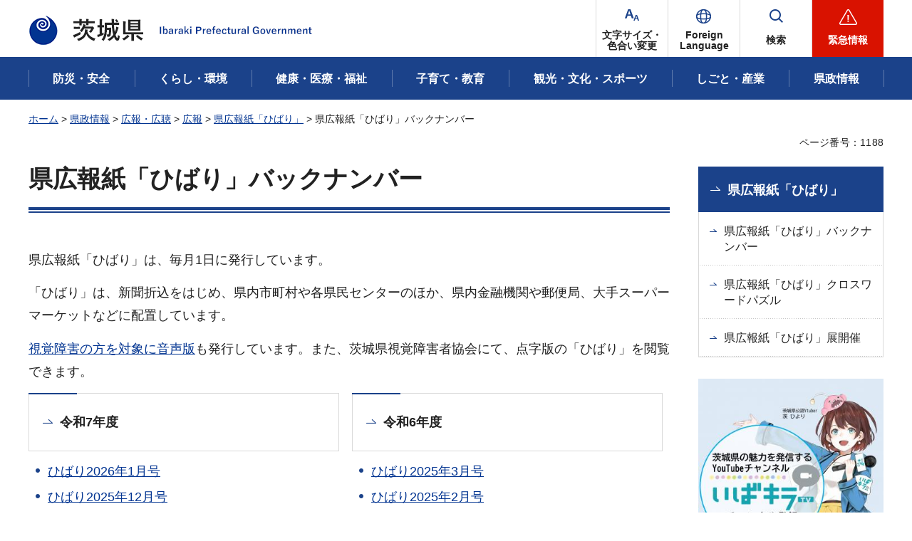

--- FILE ---
content_type: text/html
request_url: https://www.pref.ibaraki.jp/koho/koho/kemposhi-hibari/index.html
body_size: 20910
content:
<?xml version="1.0" encoding="utf-8"?>
<!DOCTYPE html PUBLIC "-//W3C//DTD XHTML 1.0 Transitional//EN" "http://www.w3.org/TR/xhtml1/DTD/xhtml1-transitional.dtd">
<html xmlns="http://www.w3.org/1999/xhtml" lang="ja" xml:lang="ja" prefix="og: http://ogp.me/ns#">
<head>
<meta http-equiv="Content-Type" content="text/html; charset=utf-8">
<meta http-equiv="Content-Style-Type" content="text/css">
<meta http-equiv="Content-Script-Type" content="text/javascript">

<title>県広報紙「ひばり」バックナンバー／茨城県</title>


<meta name="author" content="茨城県">
<meta property="og:title" content="県広報紙「ひばり」バックナンバー">
<meta property="og:type" content="article">
<meta property="og:url" content="https://www.pref.ibaraki.jp/koho/koho/kemposhi-hibari/index.html">
<meta property="og:image" content="https://www.pref.ibaraki.jp/shared/images/ogp/ibaraki_pr_logo.png">
<meta property="og:site_name" content="茨城県">
<meta property="og:locale" content="ja_JP">
<meta property="og:description" content="">

<meta property="fb:app_id" content="113012669228474">

<meta name="twitter:site" content="&#64;Ibaraki_Kouhou">
<meta name="twitter:card" content="summary">
<meta name="twitter:creator" content="&#64;Ibaraki_Kouhou">
<meta name="twitter:image:src" content="https://www.pref.ibaraki.jp/shared/images/ogp/ibaraki_tw_logo.png">
<meta name="twitter:description" content="茨城県公式ホームページ">

<meta name="viewport" content="width=device-width, maximum-scale=3.0">
<meta name="format-detection" content="telephone=no">
<link href="/shared/site_rn/style/default.css" rel="stylesheet" type="text/css" media="all">
<link href="/shared/site_rn/style/layout.css" rel="stylesheet" type="text/css" media="all">
<link href="/shared/templates/free_rn/style/edit.css" rel="stylesheet" type="text/css" media="all">    
<link href="/shared/site_rn/style/smartphone.css" rel="stylesheet" media="all" type="text/css" class="mc_css">
<link href="/shared/templates/free_rn/style/edit_sp.css" rel="stylesheet" media="all" type="text/css" class="mc_css">
<link href="/shared/site_rn/images/favicon/favicon.ico" rel="icon">
<link href="/shared/site_rn/images/favicon/apple-touch-icon-precomposed.png" rel="apple-touch-icon-precomposed">
<script type="text/javascript" src="/shared/site_rn/js/jquery.js"></script>
<script type="text/javascript" src="/shared/site_rn/js/setting.js"></script>
</head>
<body class="format_free no_javascript type_idx">
<script type="text/javascript" src="/shared/site_rn/js/init.js"></script>
<div id="tmp_wrapper">
<noscript>
<p>このサイトではJavaScriptを使用したコンテンツ・機能を提供しています。JavaScriptを有効にするとご利用いただけます。</p>
</noscript>
<p><a href="#tmp_honbun" class="skip">本文へスキップします。</a></p>
<div id="tmp_wrap_header">

<div id="tmp_header">
<div class="container">
<div class="header_inner">
<div id="tmp_hlogo">
<p><a href="/index.html"><span>茨城県</span></a></p>
</div>
<div id="tmp_hnavi_s">
<ul>
	<li id="tmp_hnavi_fchange"><a href="/ac.html"><span>文字サイズ・<br>
	色合い変更</span></a></li>
	<li id="tmp_hnavi_lmenu"><a href="/site/foreign-language/index.html" lang="en" xml:lang="en"><span>Foreign<br>
	Language</span></a>
	<div id="tmp_sma_language" class="sma_sch wrap_sma_sch">
	<div class="container">
	<div class="sma_sch_inner">
	<div class="sma_lmenu_wrap">
	<ul class="lang_list">
	</ul>
	<p class="load_more"><a href="javascript:void(0)"><span lang="en" xml:lang="en">Other Language</span></a></p>
	</div>
	</div>
	</div>
	</div>
	</li>
	<li id="tmp_hnavi_msearch"><a href="/search.html"><span>検索</span></a>
	<div id="tmp_sma_msearch" class="sma_sch wrap_sma_sch">
	<div class="container">
	<div class="sma_sch_inner">
	<div class="section_search_wrap">
	<div class="search_wrap_radio">
	<div class="label_radio_ttl">
	<p><input checked="checked" id="tmp_label_sma_keyword" name="radio_search_sma" type="radio"> <label for="tmp_label_sma_keyword">語句で検索</label></p>
	<p><input id="tmp_label_sma_pagenumber" name="radio_search_sma" type="radio"> <label for="tmp_label_sma_pagenumber">ページ番号で検索</label></p>
	</div>
	<div class="wrap_input_search">
	<div id="tmp_menu_sma_search">
	<form action="/search.html" id="tmp_menu_sma_gsearch" name="tmp_menu_sma_gsearch">
	<div class="wrap_sch_box">
	<p class="sch_ttl"><label for="tmp_query">語句で検索</label></p>
	<p class="sch_box"><input id="tmp_query" name="q" size="31" type="text"></p>
	<p class="sch_btn"><input id="tmp_sch_sma_btn" name="sa" type="submit" value="検索"></p>
	</div>
	<div class="wrap_sch_box">
	<p id="tmp_menu_search_sma_hidden"><input name="cx" type="hidden" value="003582114934913409157:uopnni-avto"> <input name="ie" type="hidden" value="UTF-8"> <input name="cof" type="hidden" value="FORID:9"></p>
	</div>
	</form>
	</div>
	<div id="tmp_menu_search_sma_id">
	<form action="#" id="tmp_menu_search_form_id" name="tmp_menu_search_form_id">
	<div class="wrap_sch_row">
	<div class="wrap_sch_box">
	<p class="sch_ttl"><label for="id_search_sma_txt">ページ番号で検索</label></p>
	<p class="sch_box"><input id="id_search_sma_txt" name="q" size="31" type="text"></p>
	<p class="sch_btn"><input id="id_search_sma_btn" name="sa" type="submit" value="検索"></p>
	</div>
	</div>
	</form>
	</div>
	<div class="search_method">
	<p><a href="/kensaku.html">検索の仕方</a></p>
	</div>
	</div>
	</div>
	</div>
	<div id="tmp_purose_menu" class="section_search_purose">
	<div class="main_ttl_common">
	<p>目的から探す</p>
	</div>
	</div>
	<div class="search_organization">
	<p><a href="/soshiki/index.html"><span>組織から探す</span></a></p>
	</div>
	<p class="close_btn"><a href="javascript:void(0);"><span>閉じる</span></a></p>
	</div>
	</div>
	</div>
	</li>
	<li id="tmp_hnavi_rmenu"><a href="javascript:void(0)"><span>緊急情報</span></a>
	<div id="tmp_sma_emergency" class="sma_sch wrap_sma_emergency">
	<div class="sma_emergency_wrap">
	<div class="container">
	<div class="sma_emergency_inner">
	<div class="emergency_wrap">
	<div class="emergency_ttl">
	<p>緊急情報</p>
	</div>
	<div class="emergency_cnt">
	<p class="no_emergency">現在、情報はありません。</p>
	<ul class="emergency_btn_list">
		<li class="emergency_list_link"><a href="/important.html">緊急情報一覧を見る</a></li>
		<li class="emergency_list_link"><a href="/important_rss.xml">緊急情報一覧RSS</a></li>
	</ul>
	</div>
	</div>
	<p class="close_btn"><a href="javascript:void(0);"><span>閉じる</span></a></p>
	</div>
	</div>
	</div>
	</div>
	</li>
</ul>
</div>
</div>
</div>
<div id="tmp_hnavi_bottom">
<ul>
	<li id="tmp_hnavi_cate"><a href="javascript:void(0);">分類から探す</a>
	<div id="tmp_sma_cate" class="wrap_sma_menu">
	<div class="container">&nbsp;</div>
	</div>
	</li>
	<li id="tmp_hnavi_purpose"><a href="javascript:void(0);">目的から探す</a>
	<div id="tmp_sma_purpose" class="wrap_sma_menu">
	<div class="container">&nbsp;</div>
	</div>
	</li>
	<li id="tmp_hnavi_organization"><a href="/soshiki/index.html">組織から探す</a></li>
</ul>
</div>
</div>


<div id="tmp_gnavi">
<div class="container">
<div class="gnavi">
<ul>
	<li class="glist1"><a href="/bousaianzen/index.html"><span>防災・安全</span></a></li>
	<li class="glist2"><a href="/kurasu/index.html"><span>くらし・環境</span></a></li>
	<li class="glist3"><a href="/kenkouiryou/index.html"><span>健康・医療・福祉</span></a></li>
	<li class="glist4"><a href="/manabu/index.html"><span>子育て・教育</span></a></li>
	<li class="glist5"><a href="/tanoshimu/index.html"><span>観光・文化・スポーツ</span></a></li>
	<li class="glist6"><a href="/tsukuru/index.html"><span>しごと・産業</span></a></li>
	<li class="glist7"><a href="/shiru/index.html"><span>県政情報</span></a></li>
</ul>
</div>
</div>
</div>

</div>
<div id="tmp_wrap_main" class="column_rnavi">
<div class="container">
<div id="tmp_pankuzu">
<p><a href="/index.html">ホーム</a> &gt; <a href="/shiru/index.html">県政情報</a> &gt; <a href="/shiru/koho/index.html">広報・広聴</a> &gt; <a href="/koho/koho/index.html">広報</a> &gt; <a href="/bugai/koho/kenmin/hibari/index.html">県広報紙「ひばり」</a> &gt; 県広報紙「ひばり」バックナンバー</p>
</div>
<div id="tmp_wrap_custom_update">
<div id="tmp_custom_update">



<p id="tmp_pageid">ページ番号：1188</p>

</div>
</div>
<div id="tmp_main">
<div class="wrap_col_main">
<div class="col_main">
<p id="tmp_honbun" class="skip">ここから本文です。</p>
<div id="tmp_contents">
<h1>県広報紙「ひばり」バックナンバー</h1>
<p>県広報紙「ひばり」は、毎月1日に発行しています。</p>
<p>「ひばり」は、新聞折込をはじめ、県内市町村や各県民センターのほか、県内金融機関や郵便局、大手スーパーマーケットなどに配置しています。</p>
<p><a href="/koho/koho/kemposhi-hibari/hibarisp/index.html">視覚障害の方を対象に音声版</a>も発行しています。また、茨城県視覚障害者協会にて、点字版の「ひばり」を閲覧できます。</p>
<div class="col2"><div class="col2L"><h2 class="idx_ttl"><a href="/koho/koho/kemposhi-hibari/r7.html">令和7年度</a></h2><ul class="idx_cnt"><li><a href="/bugai/koho/kenmin/hibari/backnumber/2026-1.html">ひばり2026年1月号</a></li><li><a href="/bugai/koho/kenmin/hibari/backnumber/2025-12.html">ひばり2025年12月号</a></li><li><a href="/bugai/koho/kenmin/hibari/backnumber/2025-11.html">ひばり2025年11月号</a></li><li><a href="/bugai/koho/kenmin/hibari/backnumber/2025-10.html">ひばり2025年10月号</a></li><li><a href="/bugai/koho/kenmin/hibari/backnumber/2025-9.html">ひばり2025年9月号</a></li><li><a href="/bugai/koho/kenmin/hibari/backnumber/2025-8.html">ひばり2025年8月号</a></li><li><a href="/bugai/koho/kenmin/hibari/backnumber/2025-7.html">ひばり2025年7月号</a></li><li><a href="/bugai/koho/kenmin/hibari/backnumber/2025-6.html">ひばり2025年6月号</a></li><li><a href="/bugai/koho/kenmin/hibari/backnumber/2025-5.html">ひばり2025年5月号</a></li><li><a href="/bugai/koho/kenmin/hibari/backnumber/2025-4.html">ひばり2025年4月号</a></li><li><a href="/bugai/koho/kenmin/hibari/backnumber/2026-2.html">ひばり2026年2月号</a></li></ul></div><div class="col2R"><h2 class="idx_ttl"><a href="/koho/koho/kemposhi-hibari/r6.html">令和6年度</a></h2><ul class="idx_cnt"><li><a href="/bugai/koho/kenmin/hibari/backnumber/2025-3.html">ひばり2025年3月号</a></li><li><a href="/bugai/koho/kenmin/hibari/backnumber/2025-2.html">ひばり2025年2月号</a></li><li><a href="/bugai/koho/kenmin/hibari/backnumber/2025-1.html">ひばり2025年1月号</a></li><li><a href="/bugai/koho/kenmin/hibari/backnumber/2024-12.html">ひばり2024年12月号</a></li><li><a href="/bugai/koho/kenmin/hibari/backnumber/2024-11.html">ひばり2024年11月号</a></li><li><a href="/bugai/koho/kenmin/hibari/backnumber/2024-10.html">ひばり2024年10月号</a></li><li><a href="/bugai/koho/kenmin/hibari/backnumber/2024-9.html">ひばり2024年9月号</a></li><li><a href="/bugai/koho/kenmin/hibari/backnumber/2024-8.html">ひばり2024年8月号</a></li><li><a href="/bugai/koho/kenmin/hibari/backnumber/2024-7.html">ひばり2024年7月号</a></li><li><a href="/bugai/koho/kenmin/hibari/backnumber/2024-6.html">ひばり2024年6月号</a></li><li><a href="/bugai/koho/kenmin/hibari/backnumber/2024-5.html">ひばり2024年5月号</a></li><li><a href="/bugai/koho/kenmin/hibari/backnumber/2024-4.html">ひばり2024年4月号</a></li></ul></div></div><div class="col2"><div class="col2L"><h2 class="idx_ttl"><a href="/koho/koho/kemposhi-hibari/r5.html">令和5年度</a></h2><ul class="idx_cnt"><li><a href="/bugai/koho/kenmin/hibari/backnumber/2024-3.html">ひばり2024年3月号</a></li><li><a href="/bugai/koho/kenmin/hibari/backnumber/2024-2.html">ひばり2024年2月号</a></li><li><a href="/bugai/koho/kenmin/hibari/backnumber/2024-1.html">ひばり2024年1月号</a></li><li><a href="/bugai/koho/kenmin/hibari/backnumber/2023-12.html">ひばり2023年12月号</a></li><li><a href="/bugai/koho/kenmin/hibari/backnumber/2023-11.html">ひばり2023年11月号</a></li><li><a href="/bugai/koho/kenmin/hibari/backnumber/2023-10.html">ひばり2023年10月号</a></li><li><a href="/bugai/koho/kenmin/hibari/backnumber/2023-9.html">ひばり2023年9月号</a></li><li><a href="/bugai/koho/kenmin/hibari/backnumber/2023-8.html">ひばり2023年8月号</a></li><li><a href="/bugai/koho/kenmin/hibari/backnumber/2023-7.html">ひばり2023年7月号</a></li><li><a href="/bugai/koho/kenmin/hibari/backnumber/2023-6.html">ひばり2023年6月号</a></li><li><a href="/bugai/koho/kenmin/hibari/backnumber/2023-5.html">ひばり2023年5月号</a></li><li><a href="/bugai/koho/kenmin/hibari/backnumber/2023-4.html">ひばり2023年4月号</a></li></ul></div><div class="col2R"><h2 class="idx_ttl"><a href="/koho/koho/kemposhi-hibari/r4.html">令和4年度</a></h2><ul class="idx_cnt"><li><a href="/bugai/koho/kenmin/hibari/backnumber/2023-3.html">ひばり2023年3月号</a></li><li><a href="/bugai/koho/kenmin/hibari/backnumber/2023-2.html">ひばり2023年2月号</a></li><li><a href="/bugai/koho/kenmin/hibari/backnumber/2023-1.html">ひばり2023年1月号</a></li><li><a href="/bugai/koho/kenmin/hibari/backnumber/2022-12.html">ひばり2022年12月号</a></li><li><a href="/bugai/koho/kenmin/hibari/backnumber/2022-11.html">ひばり2022年11月号</a></li><li><a href="/bugai/koho/kenmin/hibari/backnumber/2022-10.html">ひばり2022年10月号</a></li><li><a href="/bugai/koho/kenmin/hibari/backnumber/2022-09.html">ひばり2022年9月号</a></li><li><a href="/bugai/koho/kenmin/hibari/backnumber/2022-08.html">ひばり2022年8月号</a></li><li><a href="/bugai/koho/kenmin/hibari/backnumber/2022-07.html">ひばり2022年7月号</a></li><li><a href="/bugai/koho/kenmin/hibari/backnumber/2022-06.html">ひばり2022年6月号</a></li><li><a href="/bugai/koho/kenmin/hibari/backnumber/2022-05.html">ひばり2022年5月号</a></li><li><a href="/bugai/koho/kenmin/hibari/backnumber/2022-04.html">ひばり2022年4月号</a></li></ul></div></div><div class="col2"><div class="col2L"><h2 class="idx_ttl"><a href="/koho/koho/kemposhi-hibari/r3.html">令和3年度</a></h2><ul class="idx_cnt"><li><a href="/bugai/koho/kenmin/hibari/backnumber/2022-03.html">ひばり2022年3月号</a></li><li><a href="/bugai/koho/kenmin/hibari/backnumber/2022-02.html">ひばり2022年2月号</a></li><li><a href="/bugai/koho/kenmin/hibari/backnumber/2022-01.html">ひばり2022年1月号</a></li><li><a href="/bugai/koho/kenmin/hibari/backnumber/2021-12.html">ひばり2021年12月号</a></li><li><a href="/bugai/koho/kenmin/hibari/backnumber/2021-11.html">ひばり2021年11月号</a></li><li><a href="/bugai/koho/kenmin/hibari/backnumber/2021-10.html">ひばり2021年10月号</a></li><li><a href="/bugai/koho/kenmin/hibari/backnumber/2021-9.html">ひばり2021年9月号</a></li><li><a href="/bugai/koho/kenmin/hibari/backnumber/2021-8.html">ひばり2021年8月号</a></li><li><a href="/bugai/koho/kenmin/hibari/backnumber/2021-7.html">ひばり2021年7月号</a></li><li><a href="/bugai/koho/kenmin/hibari/backnumber/2021-6.html">ひばり2021年6月号</a></li><li><a href="/bugai/koho/kenmin/hibari/backnumber/2021-5.html">ひばり2021年5月号</a></li><li><a href="/bugai/koho/kenmin/hibari/backnumber/2021-4.html">ひばり2021年4月号</a></li></ul></div><div class="col2R"><h2 class="idx_ttl"><a href="/koho/koho/kemposhi-hibari/r2.html">令和2年度</a></h2><ul class="idx_cnt"><li><a href="/bugai/koho/kenmin/hibari/backnumber/2021-3.html">ひばり2021年3月号</a></li><li><a href="/bugai/koho/kenmin/hibari/backnumber/2021-2.html">ひばり2021年2月号</a></li><li><a href="/bugai/koho/kenmin/hibari/backnumber/2021-1.html">ひばり2021年1月号</a></li><li><a href="/bugai/koho/kenmin/hibari/backnumber/2020-12.html">ひばり2020年12月号</a></li><li><a href="/bugai/koho/kenmin/hibari/backnumber/2020-11.html">ひばり2020年11月号</a></li><li><a href="/bugai/koho/kenmin/hibari/backnumber/2020-10.html">ひばり2020年10月号</a></li><li><a href="/bugai/koho/kenmin/hibari/backnumber/2020-09.html">ひばり2020年9月号</a></li><li><a href="/bugai/koho/kenmin/hibari/backnumber/2020-08.html">ひばり2020年8月号</a></li><li><a href="/bugai/koho/kenmin/hibari/backnumber/2020-07.html">ひばり2020年7月号</a></li><li><a href="/bugai/koho/kenmin/hibari/backnumber/2020-06.html">ひばり2020年6月号</a></li><li><a href="/bugai/koho/kenmin/hibari/backnumber/2020-05.html">ひばり2020年5月号</a></li><li><a href="/bugai/koho/kenmin/hibari/backnumber/2020-04.html">ひばり2020年4月号</a></li></ul></div></div><div class="col2"><div class="col2L"><h2 class="idx_ttl"><a href="/koho/koho/kemposhi-hibari/h31.html">平成31年度</a></h2><ul class="idx_cnt"><li><a href="/bugai/koho/kenmin/hibari/backnumber/2020-03.html">ひばり2020年3月号</a></li><li><a href="/bugai/koho/kenmin/hibari/backnumber/2020-02.html">ひばり2020年2月号</a></li><li><a href="/bugai/koho/kenmin/hibari/backnumber/2020-01.html">ひばり2020年1月号</a></li><li><a href="/bugai/koho/kenmin/hibari/backnumber/2019-12.html">ひばり2019年12月号</a></li><li><a href="/bugai/koho/kenmin/hibari/backnumber/2019-11.html">ひばり2019年11月号</a></li><li><a href="/bugai/koho/kenmin/hibari/backnumber/2019-10.html">ひばり2019年10月号</a></li><li><a href="/bugai/koho/kenmin/hibari/backnumber/2019-9.html">ひばり2019年9月号</a></li><li><a href="/bugai/koho/kenmin/hibari/backnumber/2019-8.html">ひばり2019年8月号</a></li><li><a href="/bugai/koho/kenmin/hibari/backnumber/2019-7.html">ひばり2019年7月号</a></li><li><a href="/bugai/koho/kenmin/hibari/backnumber/2019-6.html">ひばり2019年6月号</a></li><li><a href="/bugai/koho/kenmin/hibari/backnumber/2019-5.html">ひばり2019年5月号</a></li><li><a href="/bugai/koho/kenmin/hibari/backnumber/2019-4.html">ひばり2019年4月号</a></li></ul></div></div>
<h2><a href="/koho/koho/kemposhi-hibari/hibarisp/index.html">声の広報「ひばり」</a></h2>
<p>県政情報紙「ひばり」を音声でお楽しみいただけます。<br>
それぞれのファイルは「MP3形式」で提供しています。音声を再生するためには、<br>
<a href="http://www.apple.com/jp/quicktime/download/">「QuicktimePlayer」（外部サイトへリンク）</a>、<a href="http://www.microsoft.com/japan/windows/windowsmedia/download/">「WindowsMediaPlayer」（外部サイトへリンク）</a>、</p>
<p><a href="http://jp.real.com/">「RealPlayer」（外部サイトへリンク）</a>（いずれも無料）などが必要です。</p>
<hr>
<p>&nbsp;</p>
</div>
</div>
</div>
<div class="wrap_col_rgt_navi">
<div class="col_rgt_navi">

<div id="tmp_rnavi">
<div id="tmp_rnavi_ttl">
<p><a href="/bugai/koho/kenmin/hibari/index.html">県広報紙「ひばり」</a></p>
 
</div>
<div id="tmp_rnavi_cnt">
<ul>
<li><a href="/koho/koho/kemposhi-hibari/index.html">県広報紙「ひばり」バックナンバー</a></li>
<li><a href="/bugai/koho/kenmin/hibari/crosswordpuzzle.html">県広報紙「ひばり」クロスワードパズル</a></li>
<li><a href="/bugai/koho/kenmin/hibari/hibariten2024.html">県広報紙「ひばり」展開催</a></li>
</ul>
</div>
</div>
<div id="tmp_cnavi">
<p class="hidden_link"><a href="/cnavi.html">共通ナビ</a></p>
</div>

</div>
</div>
</div>
</div>
</div>

<div class="pnavi">
<p class="ptop"><a href="#tmp_header" lang="en" xml:lang="en">PAGE TOP</a></p>
</div>
<div id="tmp_footer">
<div class="container">
<div class="footer_inner">
<div class="footer_cnt">
<div class="footer_logo">
<p>茨城県庁</p>
</div>
<address><span>〒310-8555　水戸市笠原町978番6</span> <span>電話番号 029-301-1111(代表) </span> <span>法人番号 2000020080004</span></address>
<p lang="en" xml:lang="en" class="copyright">Copyright &copy;Ibaraki Prefectural Government. All rights reserved.</p>
</div>
<div class="fnavi_wrap">
<ul class="fnavi">
	<li><a href="/bugai/koho/kenmin/info/index.html"><span>県庁総合案内</span></a></li>
	<li><a href="/bugai/koho/kenmin/info/divishion/index6.html"><span>県庁へのアクセス</span></a></li>
	<li><a href="/bugai/koho/kenmin/misc/contact.html"><span>お問い合わせ</span></a></li>
	<li><a href="/soshiki/index.html"><span>本庁各課・出先機関</span></a></li>
	<li><a href="/bugai/koho/kenmin/misc/shitepolicy.html"><span>サイトポリシー</span></a></li>
</ul>
</div>
</div>
</div>
</div>

</div>
<script type="text/javascript" src="/shared/site_rn/js/function.js"></script>
<script type="text/javascript" src="/shared/site_rn/js/main.js"></script>
<script type="text/javascript" src="/shared/system/js/path_info/path_info.js"></script>
</body>
</html>

--- FILE ---
content_type: text/html
request_url: https://www.pref.ibaraki.jp/index.html
body_size: 35753
content:
<?xml version="1.0" encoding="utf-8"?>
<!DOCTYPE html PUBLIC "-//W3C//DTD XHTML 1.0 Transitional//EN" "http://www.w3.org/TR/xhtml1/DTD/xhtml1-transitional.dtd">
<html xmlns="http://www.w3.org/1999/xhtml" lang="ja" xml:lang="ja" prefix="og: http://ogp.me/ns#">
<head>
<meta http-equiv="Content-Type" content="text/html; charset=utf-8">
<meta http-equiv="Content-Style-Type" content="text/css">
<meta http-equiv="Content-Script-Type" content="text/javascript">

<title>ホーム／茨城県</title>
<meta name="keywords" content="茨城県,いばらきけん,イバラキ,ibaraki,IBARAKI,観光,新型コロナウイルス,田舎暮らし,袋田の滝,偕楽園,海水浴,納豆,温泉,筑波山,工芸品,梅,まつり,つくば,水戸,メロン,茨ひより,ねば～る君">
<meta name="description" content="茨城県の公式ホームページへようこそ！こちらでは、県政に関する最新情報、報道発表、防災・防犯情報、観光・魅力情報、各部局や議会の情報、入札・契約情報などをお届けしております。">


<meta name="author" content="茨城県">
<meta property="og:title" content="ホーム">
<meta property="og:type" content="article">
<meta property="og:url" content="https://www.pref.ibaraki.jp/index.html">
<meta property="og:image" content="https://www.pref.ibaraki.jp/shared/images/ogp/ibaraki_pr_logo.png">
<meta property="og:site_name" content="茨城県">
<meta property="og:locale" content="ja_JP">
<meta property="og:description" content="">

<meta property="fb:app_id" content="113012669228474">

<meta name="twitter:site" content="&#64;Ibaraki_Kouhou">
<meta name="twitter:card" content="summary">
<meta name="twitter:creator" content="&#64;Ibaraki_Kouhou">
<meta name="twitter:image:src" content="https://www.pref.ibaraki.jp/shared/images/ogp/ibaraki_tw_logo.png">
<meta name="twitter:description" content="茨城県公式ホームページ">

<meta name="viewport" content="width=device-width, maximum-scale=3.0">
<meta name="format-detection" content="telephone=no">
<link href="/shared/site_rn/style/default.css" rel="stylesheet" type="text/css" media="all">
<link href="/shared/site_rn/style/layout.css" rel="stylesheet" type="text/css" media="all">
<link href="/shared/templates/top_rn/style/edit.css" rel="stylesheet" type="text/css" media="all">
<link href="/shared/site_rn/style/smartphone.css" rel="stylesheet" media="all" type="text/css" class="mc_css">
<link href="/shared/templates/top_rn/style/edit_sp.css" rel="stylesheet" media="all" type="text/css" class="mc_css">
<link href="/shared/site_rn/images/favicon/favicon.ico" rel="icon">
<link href="/shared/site_rn/images/favicon/apple-touch-icon-precomposed.png" rel="apple-touch-icon-precomposed">
<script type="text/javascript" src="/shared/site_rn/js/jquery.js"></script>
<script type="text/javascript" src="/shared/site_rn/js/setting.js"></script>
</head>
<body class="format_top no_javascript top_judge">
<script type="text/javascript" src="/shared/site_rn/js/init.js"></script>
<div id="tmp_wrapper">
<noscript>
<p>このサイトではJavaScriptを使用したコンテンツ・機能を提供しています。JavaScriptを有効にするとご利用いただけます。</p>
</noscript>
<p><a href="#tmp_honbun" class="skip">本文へスキップします。</a></p>
<div id="tmp_wrap_header">

<div id="tmp_header">
<div class="container">
<div class="header_inner">
<div id="tmp_hlogo">
<h1><span>茨城県</span></h1>
</div>
<div id="tmp_hnavi_s">
<ul>
	<li id="tmp_hnavi_fchange"><a href="/ac.html"><span>文字サイズ・<br>
	色合い変更</span></a></li>
	<li id="tmp_hnavi_lmenu"><a href="/site/foreign-language/index.html" lang="en" xml:lang="en"><span>Foreign<br>
	Language</span></a>
	<div id="tmp_sma_language" class="sma_sch wrap_sma_sch">
	<div class="container">
	<div class="sma_sch_inner">
	<div class="sma_lmenu_wrap">
	<ul class="lang_list">
	</ul>
	<p class="load_more"><a href="javascript:void(0)"><span lang="en" xml:lang="en">Other Language</span></a></p>
	</div>
	</div>
	</div>
	</div>
	</li>
	<li id="tmp_hnavi_msearch"><a href="/search.html"><span>検索</span></a>
	<div id="tmp_sma_msearch" class="sma_sch wrap_sma_sch">
	<div class="container">
	<div class="sma_sch_inner">
	<div class="section_search_wrap">
	<div class="search_wrap_radio">
	<div class="label_radio_ttl">
	<p><input checked="checked" id="tmp_label_sma_keyword" name="radio_search_sma" type="radio"> <label for="tmp_label_sma_keyword">語句で検索</label></p>
	<p><input id="tmp_label_sma_pagenumber" name="radio_search_sma" type="radio"> <label for="tmp_label_sma_pagenumber">ページ番号で検索</label></p>
	</div>
	<div class="wrap_input_search">
	<div id="tmp_menu_sma_search">
	<form action="/search.html" id="tmp_menu_sma_gsearch" name="tmp_menu_sma_gsearch">
	<div class="wrap_sch_box">
	<p class="sch_ttl"><label for="tmp_query">語句で検索</label></p>
	<p class="sch_box"><input id="tmp_query" name="q" size="31" type="text"></p>
	<p class="sch_btn"><input id="tmp_sch_sma_btn" name="sa" type="submit" value="検索"></p>
	</div>
	<div class="wrap_sch_box">
	<p id="tmp_menu_search_sma_hidden"><input name="cx" type="hidden" value="003582114934913409157:uopnni-avto"> <input name="ie" type="hidden" value="UTF-8"> <input name="cof" type="hidden" value="FORID:9"></p>
	</div>
	</form>
	</div>
	<div id="tmp_menu_search_sma_id">
	<form action="#" id="tmp_menu_search_form_id" name="tmp_menu_search_form_id">
	<div class="wrap_sch_row">
	<div class="wrap_sch_box">
	<p class="sch_ttl"><label for="id_search_sma_txt">ページ番号で検索</label></p>
	<p class="sch_box"><input id="id_search_sma_txt" name="q" size="31" type="text"></p>
	<p class="sch_btn"><input id="id_search_sma_btn" name="sa" type="submit" value="検索"></p>
	</div>
	</div>
	</form>
	</div>
	<div class="search_method">
	<p><a href="/kensaku.html">検索の仕方</a></p>
	</div>
	</div>
	</div>
	</div>
	<div id="tmp_purose_menu" class="section_search_purose">
	<div class="main_ttl_common">
	<p>目的から探す</p>
	</div>
	</div>
	<div class="search_organization">
	<p><a href="/soshiki/index.html"><span>組織から探す</span></a></p>
	</div>
	<p class="close_btn"><a href="javascript:void(0);"><span>閉じる</span></a></p>
	</div>
	</div>
	</div>
	</li>
	<li id="tmp_hnavi_rmenu"><a href="javascript:void(0)"><span>緊急情報</span></a>
	<div id="tmp_sma_emergency" class="sma_sch wrap_sma_emergency">
	<div class="sma_emergency_wrap">
	<div class="container">
	<div class="sma_emergency_inner">
	<div class="emergency_wrap">
	<div class="emergency_ttl">
	<h2>緊急情報</h2>
	</div>
	<div class="emergency_cnt">
	<p class="no_emergency">現在、情報はありません。</p>
	
	<ul class="emergency_btn_list">
		<li class="emergency_list_link"><a href="/important.html">緊急情報一覧を見る</a></li>
		<li class="emergency_list_link"><a href="/important_rss.xml">緊急情報一覧RSS</a></li>
	</ul>
	</div>
	</div>
	<p class="close_btn"><a href="javascript:void(0);"><span>閉じる</span></a></p>
	</div>
	</div>
	</div>
	</div>
	</li>
</ul>
</div>
</div>
</div>
<div id="tmp_hnavi_bottom">
<ul>
	<li id="tmp_hnavi_cate"><a href="javascript:void(0);">分類から探す</a>
	<div id="tmp_sma_cate" class="wrap_sma_menu">
	<div class="container">&nbsp;</div>
	</div>
	</li>
	<li id="tmp_hnavi_purpose"><a href="javascript:void(0);">目的から探す</a>
	<div id="tmp_sma_purpose" class="wrap_sma_menu">
	<div class="container">&nbsp;</div>
	</div>
	</li>
	<li id="tmp_hnavi_organization"><a href="/soshiki/index.html">組織から探す</a></li>
</ul>
</div>
</div>


<div id="tmp_gnavi">
<div class="container">
<div class="gnavi">
<ul>
	<li class="glist1"><a href="/bousaianzen/index.html"><span>防災・安全</span></a></li>
	<li class="glist2"><a href="/kurasu/index.html"><span>くらし・環境</span></a></li>
	<li class="glist3"><a href="/kenkouiryou/index.html"><span>健康・医療・福祉</span></a></li>
	<li class="glist4"><a href="/manabu/index.html"><span>子育て・教育</span></a></li>
	<li class="glist5"><a href="/tanoshimu/index.html"><span>観光・文化・スポーツ</span></a></li>
	<li class="glist6"><a href="/tsukuru/index.html"><span>しごと・産業</span></a></li>
	<li class="glist7"><a href="/shiru/index.html"><span>県政情報</span></a></li>
</ul>
</div>
</div>
</div>

</div>
<p id="tmp_honbun" class="skip">ここから本文です。</p>
<div id="tmp_wrap_main" class="column_top">
<div class="container">
<div id="tmp_main">
<div id="tmp_rgt_main">
<div class="section_search_wrap">

<div class="search_wrap_radio">
<fieldset class="label_radio_ttl"><legend class="skip">検索対象を選択</legend>
<p><input checked="checked" id="tmp_label_keyword" name="radio_search" type="radio"> <label for="tmp_label_keyword">語句で検索</label></p>
<p><input id="tmp_label_pagenumber" name="radio_search" type="radio"> <label for="tmp_label_pagenumber">ページ番号で検索</label></p>
</fieldset>
<div class="wrap_input_search">
<div id="tmp_sma_search">
<form action="/search.html" id="tmp_sma_gsearch" name="tmp_sma_gsearch">
<div class="wrap_sch_box">
<p class="sch_ttl"><label for="tmp_sma_query">語句で検索</label></p>
<p class="sch_box"><input id="tmp_sma_query" name="q" size="31" type="text"></p>
<p class="sch_btn"><input id="tmp_sma_func_sch_btn" name="sa" type="submit" value="検索"></p>
</div>
<div class="wrap_sch_box">
<p id="tmp_sma_search_hidden"><input name="cx" type="hidden" value="003582114934913409157:uopnni-avto"> <input name="ie" type="hidden" value="UTF-8"> <input name="cof" type="hidden" value="FORID:9"></p>
</div>
</form>
</div>
<div id="tmp_sma_search_id">
<form action="#" id="tmp_search_id" name="tmp_search_id">
<div class="wrap_sch_row">
<div class="wrap_sch_box">
<p class="sch_ttl"><label for="id_search_txt">ページ番号で検索</label></p>
<p class="sch_box"><input id="id_search_txt" name="q" size="31" type="text"></p>
<p class="sch_btn"><input id="id_search_btn" name="sa" type="submit" value="検索"></p>
</div>
</div>
</form>
</div>
<div class="search_method">
<p><a href="/kensaku.html">検索の仕方</a></p>
</div>
</div>
</div>



</div>

<div class="section_disaster_prevention">
<div class="disaster_prevention_ttl">
<h2>防災情報</h2>
</div>
<div class="disaster_prevention_cnt">
<ul class="disaster_prevention_link">
<li><a href="/bousaikiki/bousaikiki/bousai/bousaijyouhou.html">県内で発令中の警報、市町村の避難情報の発令状況、避難所の開設状況など　はこちら（※９ヵ国語にて閲覧できます）</a></li>
<li><a href="/seikatsukankyo/bousaikiki/bousai/bousaitaisaku/bousai_jouhou.html">日頃から確認すべき情報（ハザードマップ、河川情報、持ち出し品や備蓄品の準備）　はこちら</a></li>
<li><a href="/seikatsukankyo/bousaikiki/bousai/bousaitaisaku/hinantaisakukyouka.html">県内市町村の避難対策強化に向けた取組み状況（避難行動要支援者の支援体制、マイ・タイムライン、避難訓練）はこちら</a></li>
<li><a href="/bousaikiki/bousaikiki/bousai/ibarakipresaigaiinf.html">茨城県が過去に被害を受けた災害の情報について</a></li>
</ul>
<div class="btn_rss">
<ul>
<li><a href="/bousai/index.html">防災情報一覧を見る</a></li>
<li><a href="/bousai/bousai_rss.xml">防災情報RSS</a></li>
</ul>
</div>
</div>
</div>
<p>&nbsp;</p>



<div class="section_main_visual">

<div class="splide splide_common">
<div class="splide__track">
<div class="splide__list">
<div class="splide__slide">
<p class="main_visual_item">
<a href="/shiru/annai/sesaku.html">
<span class="block_image">
<span class="detail_img"><img src="/images/future_ibaraki.jpg" alt="いばらきの未来への挑戦と成果" width="945" height="530"></span>
</span>
<span class="block_link">
いばらき 未来への挑戦と成果をお伝えします
</span>

</a>

</p>
</div>
<div class="splide__slide">
<p class="main_visual_item">
<a href="/kikaku/kikaku/seisaku/kikaku1-sogo/hurusato.html">
<span class="block_image">
<span class="detail_img"><img src="/images/furusato202502.jpg" alt="ふるさと納税バナー" width="945" height="530"></span>
</span>
<span class="block_link">
茨城県ふるさと納税～素敵な返礼品をたくさんご用意しています～
</span>

</a>

</p>
</div>
<div class="splide__slide">
<p class="main_visual_item">
<a href="https://ibavege.com/">
<span class="block_image">
<span class="detail_img"><img src="/images/kenkou2025_1.png" alt="茨城をたべよう！野菜パワーで未来を変える健康投資プレゼントキャンペーンを実施中！" width="945" height="531"></span>
</span>
<span class="block_link">
『茨城をたべよう！野菜パワーで未来を変える健康投資』プレゼントキャンペーン実施中！
</span>

</a>

</p>
</div>
<div class="splide__slide">
<p class="main_visual_item">
<a href="/somu/shichoson/senkyo/r8syuugiin.html">
<span class="block_image">
<span class="detail_img"><img src="/images/20260127-senkyo.jpg" alt="第51回衆議院議員総選挙" width="945" height="530"></span>
</span>
<span class="block_link">
2月8日（日）は第51回衆議院議員総選挙の投票日です
</span>

</a>

</p>
</div>
<div class="splide__slide">
<p class="main_visual_item">
<a href="https://www.pref.ibaraki.jp/hokenfukushi/iryo/iryo/isei/sentei_ryoyohi.html">
<span class="block_image">
<span class="detail_img"><img src="/images/kyukyu2025.jpg" alt="救急搬送における選定療養費の徴収について バナー画像" width="945" height="530"></span>
</span>
<span class="block_link">
救急車要請時の緊急性が認められない場合は、一部の大病院において選定療養費を徴収いたします
</span>

</a>

</p>
</div>
</div>
</div>
</div>

</div>


<div class="section_portal_site">

<div class="main_ttl_common">
<h2>ポータルサイトピックアップ</h2>
</div>


<div class="portal_site_wrap">
<div class="portal_site_content">
<div class="portal_site_lft">
<div class="portal_site_item">
<p>
<a href="http://www.ibarakiguide.jp/">
<span class="item_image">
<span class="detail_img"><img src="/images/portal_site_image1.jpg" alt="" width="680" height="680"></span>
</span>
<span class="item_ttl">観光いばらき</span>
</a>
</p>
</div>
</div>

<div class="portal_site_rgt">
<ul class="col2_item">
<li class="portal_site_item">
<a href="https://ibaraki-sense.com/">
<span class="item_image">
<span class="detail_img"><img src="/images/portal_site_image2.jpg" alt="" width="330" height="330"></span>
</span>
<span class="item_ttl">IBARAKI sense</span>
</a>
</li>
<li class="portal_site_item">
<a href="http://iju-ibaraki.jp/">
<span class="item_image">
<span class="detail_img"><img src="/images/portal_site_image3.jpg" alt="" width="330" height="330"></span>
</span>
<span class="item_ttl">Re:BARAKI</span>
</a>
</li>
<li class="portal_site_item">
<a href="http://www.ibaraki-shokusai.net/">
<span class="item_image">
<span class="detail_img"><img src="/images/portal_site_image4.jpg" alt="" width="330" height="330"></span>
</span>
<span class="item_ttl">茨城をたべよう</span>
</a>
</li>
<li class="portal_site_item">
<a href="https://cycling.pref.ibaraki.jp/">
<span class="item_image">
<span class="detail_img"><img src="/images/cyclingibaraki.png" alt="" width="330" height="330"></span>
</span>
<span class="item_ttl">サイクリングいばらき</span>
</a>
</li>
</ul>
</div>

</div>
<div class="btn_portal_sites">
<p>
<a href="/potal/index.html">ポータルサイト一覧を見る</a>
</p>
</div>
</div>



<div id="tmp_portal_site_tab">
<div class="portal_site_tab_ttl">
<p><a href="javascript:void(0)">注目情報</a></p>
</div>
<div class="portal_site_tab_cnt">
<table class="news_list">
<tbody>
<tr>
<td>
<p><a href="/hokenfukushi/iryo/iryo/isei/sentei_ryoyohi.html">救急搬送における選定療養費の徴収開始について </a></p>
</td>
</tr>
<tr>
<td>
<p><a href="/kikaku/kikaku/seisaku/kikaku1-sogo/index.html">茨城県の取組「ここがすごい！」（第２次茨城県総合計画～主要指標等実績一覧～） </a></p>
</td>
</tr>
<tr>
<td>
<p><a href="/seikatsukankyo/shizen/chojyuhogo/shibo.html">野鳥における高病原性鳥インフルエンザについて </a></p>
</td>
</tr>
<tr>
<td>
<p><a href="/koho/eizo-onsei/challenge_iba/index.html">【CHALLENGE IBARAKI】#79 &nbsp;いばらきデザインセレクション </a></p>
</td>
</tr>
<tr>
<td>
<p><a href="/bugai/koho/hodo/press/19press/p260130.html">知事定例記者会見（令和8年1月30日） </a></p>
</td>
</tr>
</tbody>
</table>
<ul class="list_more">
	<li><a href="/chumoku.html">注目情報一覧を見る</a></li>
	<li><a href="/chumoku.xml">注目情報RSS</a></li>
</ul>
</div>
<div class="portal_site_tab_ttl">
<p><a href="javascript:void(0)">新着情報</a></p>
</div>
<div class="portal_site_tab_cnt">
<table class="news_list">
<tbody>
<tr>
<td class="date">
<p>2026年2月1日</p>
</td>
<td>
<p><a href="/somu/shichoson/gyosei/gyosei-page.html">市町村行政の状況 <img src="/shared/system/images/icon_new.gif" alt="新着" style="vertical-align:middle;"></a></p>
</td>
</tr>
<tr>
<td class="date">
<p>2026年2月1日</p>
</td>
<td>
<p><a href="/koho/koho/kemposhi-hibari/hibarisp/index.html">声の広報「ひばり」 <img src="/shared/system/images/icon_new.gif" alt="新着" style="vertical-align:middle;"></a></p>
</td>
</tr>
<tr>
<td class="date">
<p>2026年2月1日</p>
</td>
<td>
<p><a href="/bugai/koho/kenmin/hibari/crosswordpuzzle.html">県広報紙「ひばり」クロスワードパズル <img src="/shared/system/images/icon_new.gif" alt="新着" style="vertical-align:middle;"></a></p>
</td>
</tr>
<tr>
<td class="date">
<p>2026年2月1日</p>
</td>
<td>
<p><a href="/nourinsuisan/suishi/teichaku/wt/wt2026.html">定着性資源部2026年那珂湊定地水温 <img src="/shared/system/images/icon_new.gif" alt="新着" style="vertical-align:middle;"></a></p>
</td>
</tr>
<tr>
<td class="date">
<p>2026年2月1日</p>
</td>
<td>
<p><a href="/bugai/koho/kenmin/hibari/backnumber/2026-2.html">ひばり2026年2月号を発行しました <img src="/shared/system/images/icon_new.gif" alt="新着" style="vertical-align:middle;"></a></p>
</td>
</tr>
</tbody>
</table>
<ul class="list_more">
	<li><a href="/news.html">新着情報一覧を見る</a></li>
	<li><a href="/news.xml">新着情報RSS</a></li>
</ul>
</div>
</div>
<div class="btn_news_more">
<ul>
	<li class="recruitment_adoption"><a href="/bosyu.html"><span>募集・採用</span></a></li>
	<li class="press_release"><a href="/somu/hodo/hodo/pressrelease/toppage.html"><span>報道発表資料</span></a></li>
</ul>
</div>
</div>


<div class="section_prefectural_government">
<div class="main_ttl_common">
<h2>茨城県のご案内</h2>
</div>

<div class="prefectural_government_wrap">
<div class="prefectural_government_content">

<div class="prefectural_government_col2_top">
<div class="prefectural_government_item">
<p>
<a href="/bugai/koho/hodo/chiji_/index.html">
<span class="item_image"><span class="detail_img"><img src="/images/prefectural_government_img1.jpg" alt="" width="680" height="315"></span>
</span>
<span class="item_link">知事の部屋</span>
</a>
</p>
</div>
<div class="prefectural_government_item">
<p>
<a href="https://www.pref.ibaraki.jp/gikai/">
<span class="item_image"><span class="detail_img"><img src="/images/prefectural_government_img2.jpg" alt="" width="680" height="315"></span>
</span>
<span class="item_link">茨城県議会</span>
</a>
</p>
</div>
</div>


<div class="prefectural_government_col2_bottom">
<div class="prefectural_government_item">
<p>
<a href="https://kyoiku.pref.ibaraki.jp/">
<span class="item_image"><span class="detail_img"><img src="/images/prefectural_government_img3.jpg" alt="" width="254" height="156"></span>
</span>
<span class="item_link">茨城県教育委員会</span>
</a>
</p>
</div>
<div class="prefectural_government_item">
<p>
<a href="/kenkei/">
<span class="item_image"><span class="detail_img"><img src="/images/prefectural_government_img4.jpg" alt="" width="254" height="156"></span>
</span>
<span class="item_link">茨城県警察</span>
</a>
</p>
</div>
</div>

</div>

<div class="about_ibaraki_infor">
<ul>
<li>
<a href="/shiru/annai/profile/index.html">
<span class="item_icon">
<span class="detail_img"><img src="/images/icon_prefectural_government1.png" alt="" width="40" height="40"></span>
</span>
<span class="item_title">茨城県のプロフィール</span>
</a>
</li>
<li>
<a href="/bugai/koho/kenmin/category/public-comment.html">
<span class="item_icon">
<span class="detail_img"><img src="/images/icon_prefectural_government2.png" alt="" width="40" height="40"></span>
</span>
<span class="item_title">パブリックコメント</span>
</a>
</li>
<li>
<a href="/kikaku/kikaku/seisaku/kikaku1-sogo/shinkeikaku/sokeishin/r4sogokeikaku.html">
<span class="item_icon">
<span class="detail_img"><img src="/images/icon_prefectural_government3.png" alt="" width="40" height="40"></span>
</span>
<span class="item_title">総合計画</span>
</a>
</li>
<li>
<a href="/towns/index.html">
<span class="item_icon">
<span class="detail_img"><img src="/images/icon_prefectural_government4.png" alt="" width="40" height="40"></span>
</span>
<span class="item_title">県内の市町村</span>
</a>
</li>
</ul>
</div>

</div>

</div>


<div class="section_search_purose">
<div class="main_ttl_common">
<h2>目的から探す</h2>
</div>
<div class="search_purose_list">

<ul>
<li>
<a href="/yoshiki/index.html">
<span class="search_purose_img">
<span class="detail_img"><img src="/images/search_by_purose_img1.png" alt="" width="100" height="100"></span>
</span>
<span class="search_purose_ttl">申請・届出</span>
</a>
</li>
<li>
<a href="/bugai/koho/kenmin/category/service-03.html">
<span class="search_purose_img">
<span class="detail_img"><img src="/images/search_by_purose_img2.png" alt="" width="100" height="100"></span>
</span>
<span class="search_purose_ttl">ご意見・ご相談</span>
</a>
</li>
<li>
<a href="/shiru/nyusatsu-chotatsu/index.html">
<span class="search_purose_img">
<span class="detail_img"><img src="/images/search_by_purose_img3.png" alt="" width="100" height="100"></span>
</span>
<span class="search_purose_ttl">入札情報</span>
</a>
</li>
<li>
<a href="https://www.pref.ibaraki.jp/somu/somu/hosei/cont/reiki_int/reiki_menu.html">
<span class="search_purose_img">
<span class="detail_img"><img src="/images/search_by_purose_img4.png" alt="" width="100" height="100"></span>
</span>
<span class="search_purose_ttl">例規集</span>
</a>
</li>
<li>
<a href="/jinjiiin/saiyojyoho.html">
<span class="search_purose_img">
<span class="detail_img"><img src="/images/search_by_purose_img5.png" alt="" width="100" height="100"></span>
</span>
<span class="search_purose_ttl">職員採用情報</span>
</a>
</li>
<li>
<a href="/kikaku/kikaku/seisaku/kikaku1-sogo/hurusato.html">
<span class="search_purose_img">
<span class="detail_img"><img src="/images/search_by_purose_img6.png" alt="" width="100" height="100"></span>
</span>
<span class="search_purose_ttl">ふるさと納税</span>
</a>
</li>
<li>
<a href="/joseikinshienkin/index.html">
<span class="search_purose_img">
<span class="detail_img"><img src="/images/search_by_purose_img7.png" alt="" width="100" height="100"></span>
</span>
<span class="search_purose_ttl">助成・支援金</span>
</a>
</li>
<li>
<a href="/shiru/koho/index.html">
<span class="search_purose_img">
<span class="detail_img"><img src="/images/search_by_purose_img8.png" alt="" width="100" height="100"></span>
</span>
<span class="search_purose_ttl">広報</span>
</a>
</li>
</ul>

</div>


<div class="social_network">
<ul>
<li class="icon_line"><a href="/koho/koho/sns/line/index.html">LINE</a>
</li>
<li class="icon_twitter"><a href="/koho/koho/sns/twitter/index.html">X（旧）Twitter</a>
</li>
<li class="icon_tiktok"><a href="/bugai/koho/kenmin/facebook/ct-sns/tiktok.html">TikTok</a>
</li>
<li class="icon_facebook"><a href="/bugai/koho/kenmin/facebook/ct-sns/index.html">Facebook</a>
</li>
<li class="icon_sns"><a href="/koho/koho/sns/index.html">その他SNS</a>
</li>
</ul>
</div>


</div>


<div class="section_bussiness_pr">
<div class="main_ttl_common">
<h2>事業PR</h2>
</div>

<div class="sub_ttl">
<h3>県民向け</h3>
</div>

<div class="prefectural_residents_slider">
<div class="bussiness_pr_slider">
<div class="splide splide_common">
<div class="splide__track">
<div class="splide__list">
<div class="splide__slide">
<div class="prefectural_residents_item">
<p>
<a href="https://www.qq.pref.ibaraki.jp/">
<span class="block_image">
<span class="detail_img"><img src="/images/bnr_kyukyu.jpg" alt="" width="320" height="320"></span>
</span>
<span class="block_link">救急電話相談</span>
</a>
</p>
</div>
</div>
<div class="splide__slide">
<div class="prefectural_residents_item">
<p>
<a href=" https://www.ibaraki-airport.net/">
<span class="block_image">
<span class="detail_img"><img src="/images/bnr_airport.jpg" alt="" width="320" height="320"></span>
</span>
<span class="block_link">茨城空港</span>
</a>
</p>
</div>
</div>
<div class="splide__slide">
<div class="prefectural_residents_item">
<p>
<a href="https://www.aed.pref.ibaraki.jp/">
<span class="block_image">
<span class="detail_img"><img src="/images/bnr_aed.jpg" alt="" width="320" height="320"></span>
</span>
<span class="block_link">AEDのココロエ</span>
</a>
</p>
</div>
</div>
<div class="splide__slide">
<div class="prefectural_residents_item">
<p>
<a href="https://www.pref.ibaraki.jp/bousaikiki/genshi/koho/apuri.html">
<span class="block_image">
<span class="detail_img"><img src="/images/bnr_genshiryoku.jpg" alt="" width="320" height="320"></span>
</span>
<span class="block_link">原子力防災アプリ</span>
</a>
</p>
</div>
</div>
<div class="splide__slide">
<div class="prefectural_residents_item">
<p>
<a href="https://www.pref.ibaraki.jp/bugai/koho/koho/pr/characters/hiyorin/ibarahiyori.html">
<span class="block_image">
<span class="detail_img"><img src="/images/hiyori_bn.jpg" alt="" width="320" height="320"></span>
</span>
<span class="block_link">ひよりんの部屋</span>
</a>
</p>
</div>
</div>
<div class="splide__slide">
<div class="prefectural_residents_item">
<p>
<a href="https://dementia.pref.ibaraki.jp/dementia/navi/">
<span class="block_image">
<span class="detail_img"><img src="/images/ninchisho_portal.jpg" alt="" width="320" height="320"></span>
</span>
<span class="block_link">いばらき認知症あんしんナビ</span>
</a>
</p>
</div>
</div>
<div class="splide__slide">
<div class="prefectural_residents_item">
<p>
<a href="https://www.pref.ibaraki.jp/seikatsukankyo/seibun/anzen/shien/gekkan.html">
<span class="block_image">
<span class="detail_img"><img src="/images/seibouryoku_haijo.png" alt="性暴力根絶月間" width="320" height="320"></span>
</span>
<span class="block_link">11月は茨城県性暴力の根絶を目指す対策強化月間です</span>
</a>
</p>
</div>
</div>
</div>
</div>
</div>
</div>
</div>



<div class="sub_ttl">
<h3>事業者向け</h3>
</div>

<div class="for_businesses_slider">
<div class="bussiness_pr_slider">
<div class="splide splide_common">
<div class="splide__track">
<div class="splide__list">
<div class="splide__slide">
<div class="prefectural_residents_item">
<p>
<a href="/freewifi/index.html">
<span class="block_image">
<span class="detail_img"><img src="/images/prefectural_residents_img3.jpg" alt="" width="320" height="320"></span>
</span>
<span class="block_link">Ibaraki FREE Wi-Fi</span>
</a>
</p>
</div>
</div>
<div class="splide__slide">
<div class="prefectural_residents_item">
<p>
<a href="https://exports.pref.ibaraki.jp/home">
<span class="block_image">
<span class="detail_img"><img src="/images/prefectural_residents_img4.jpg" alt="" width="320" height="320"></span>
</span>
<span class="block_link">IBARAKI EXPORT</span>
</a>
</p>
</div>
</div>
<div class="splide__slide">
<div class="prefectural_residents_item">
<p>
<a href="https://www.tsukubaexpress-ibaraki.jp/">
<span class="block_image">
<span class="detail_img"><img src="/images/bnr_tsukubaex.jpg" alt="" width="320" height="320"></span>
</span>
<span class="block_link">つくばエクスプレス沿線のまちづくり</span>
</a>
</p>
</div>
</div>
<div class="splide__slide">
<div class="prefectural_residents_item">
<p>
<a href="https://www.pref.ibaraki.jp/shokorodo/chusho/keiei/keieikakushin/maching2.html">
<span class="block_image">
<span class="detail_img"><img src="/images/bnr_miraimatching.jpg" alt="" width="320" height="320"></span>
</span>
<span class="block_link">いばらき未来マッチング</span>
</a>
</p>
</div>
</div>
<div class="splide__slide">
<div class="prefectural_residents_item">
<p>
<a href="https://ibaraki-rs.jp/">
<span class="block_image">
<span class="detail_img"><img src="/images/bnr_reskilling.jpg" alt="" width="320" height="320"></span>
</span>
<span class="block_link">いばらきリスキリングプロジェクト</span>
</a>
</p>
</div>
</div>
<div class="splide__slide">
<div class="prefectural_residents_item">
<p>
<a href="https://yell.pref.ibaraki.jp/">
<span class="block_image">
<span class="detail_img_ver"><img src="/images/hatarakikata_ouen.png" alt="女性活躍・働き方応援ポータルサイト" width="320" height="321"></span>
</span>
<span class="block_link">いばらき女性活躍働き方応援ポータルサイト</span>
</a>
</p>
</div>
</div>
<div class="splide__slide">
<div class="prefectural_residents_item">
<p>
<a href="https://www.indus.pref.ibaraki.jp/">
<span class="block_image">
<span class="detail_img"><img src="/images/ritti_portal.png" alt="いばらきの工業団地ポータルサイト" width="320" height="320"></span>
</span>
<span class="block_link">いばらきの工業団地</span>
</a>
</p>
</div>
</div>
<div class="splide__slide">
<div class="prefectural_residents_item">
<p>
<a href="/shokorodo/rosei/rodo/saitei/saichin.html">
<span class="block_image">
<span class="detail_img"><img src="/images/rousei_chingin.jpg" alt="最低賃金" width="320" height="320"></span>
</span>
<span class="block_link">茨城県最低賃金</span>
</a>
</p>
</div>
</div>
<div class="splide__slide">
<div class="prefectural_residents_item">
<p>
<a href="https://www.pref.ibaraki.jp/bugai/tokyo/tokyo/kenjinkaitop.html">
<span class="block_image">
<span class="detail_img"><img src="/images/kenjinkai.png" alt="茨城県人会連合会会員募集" width="320" height="320"></span>
</span>
<span class="block_link">茨城県人会連合会</span>
</a>
</p>
</div>
</div>
</div>
</div>
</div>
</div>
</div>


</div>



<div id="tmp_publicity">
<div class="publicity_inner">
<div class="main_ttl_common">
<h2>広告</h2>
</div>
<div class="publicity_list">
<ul>
	<li><a href="http://www.danbo-ru.com/" rel="nofollow" target="_blank"><img alt="五十嵐段ボール株式会社" height="40" src="/library_images/001-danbo-ru.gif" width="156"></a></li>
	<li><a href="http://www.rosevilla-mito.org/" rel="nofollow" target="_blank"><img alt="水戸・赤塚駅すぐの介護付有料老人ホームならローズヴィラ水戸" height="40" src="/library_images/004-rosevilla.gif" width="156"></a></li>
	<li><a href="https://otasuke59.com/" rel="nofollow" target="_blank"><img alt="片付け・遺品整理・ゴミ屋敷・草刈り伐採・解体工事はおたすけ悟空" height="40" src="/library_images/otasuke_1.png" width="156"></a></li>
	<li><a href="https://www.sunnet-jp.com/lp/lp_renewal/"><img alt="ホームページ診断" height="40" src="/library_images/sunnet-lp-renewal.jpg" width="156"></a></li>
	<li><a href="https://kasamablog.com/"><img alt="かさまブログ　笠間市のみんなで作るブログサイト" height="40" src="/library_images/kasamablog.png" width="156"></a></li>
	<li><a href="https://www.sunnet-jp.com/lp/lp_renewal/"><img alt="1万円台からの中古パソコン サンネットショップ" height="40" src="/library_images/sunnet-pc.png" width="156"></a></li>
	<li><a href="https://www.sunnet-jp.com/"><img alt="茨城県のホームページ制作・バナー広告はサンネット" height="40" src="/library_images/sunnet.png" width="156"></a></li>
	<li><a href="/bugai/koho/kenmin/ad/banner.html"><img alt="バナー広告募集中" height="40" src="/library_images/2007want_ad.png" width="156"></a></li>
</ul>
</div>
</div>
<div class="publicity_link">
<p><a href="/bugai/koho/kenmin/ad/index.html">詳しくは有料広告についてをご覧下さい。</a></p>
</div>
</div>

</div>
<div id="tmp_lft_main">


<div class="rnavi_main_wrap">

<div class="rnavi_special">
<p><a href="/kikaku/kikaku/seisaku/kikaku1-sogo/shinkeikaku/sokeishin/r4sogokeikaku.html"><span class="detail_img"><img src="/images/top_rnavi_img_ttl.jpg" alt="「新しい茨城」への挑戦〜 『活力があり、 県民が日本一 幸せな県 』" width="720" height="720"></span>
</a></p>
</div>

<div class="rnavi_content">
<ul>
<li>
<a href="/bugai/koho/kenmin/hibari/index.html">
<span class="item_image">
<span class="detail_img"><img src="/images/top_rnavi_img1.jpg" alt="" width="360" height="360"></span>
</span>
<span class="item_txt">広報ひばり</span>
</a>
</li>
<li>
<a href="/koho/koho/sns/twitter/index.html">
<span class="item_image">
<span class="detail_img"><img src="/images/top_rnavi_img2.jpg" alt="" width="360" height="360"></span>
</span>
<span class="item_txt">茨城県X（旧Twitter）公式 アカウント</span>
</a>
</li>
<li>
<a href="https://youtube.com/playlist?list=PL4uPHJgdIAoT1Hu1a0rRWNA1ihs3ucpr8&amp;si=Wzb3WpJmlfJhxNN0">
<span class="item_image">
<span class="detail_img"><img src="/images/kensei_report.jpg" alt="県政レポート動画" width="360" height="360"></span>
</span>
<span class="item_txt">県政レポート</span>
</a>
</li>
<li>
<a href="/bugai/koho/koho/ibarakiositv/ibarakiositv.html">
<span class="item_image">
<span class="detail_img"><img src="/images/ibaoshilogo2.png" alt="いば推しロゴマーク" width="360" height="360"></span>
</span>
<span class="item_txt">茨城県テレビ広報</span>
</a>
</li>
<li>
<a href="https://www.youtube.com/c/IbakiraTvCH">
<span class="item_image">
<span class="detail_img"><img src="/images/ibakiratv.jpg" alt="" width="360" height="360"></span>
</span>
<span class="item_txt">いばキラTV</span>
</a>
</li>
</ul>
</div>


</div>


</div>
</div>
</div>
</div>

<div class="pnavi">
<p class="ptop"><a href="#tmp_header" lang="en" xml:lang="en">PAGE TOP</a></p>
</div>
<div id="tmp_footer">
<div class="container">
<div class="footer_inner">
<div class="footer_cnt">
<div class="footer_logo">
<p>茨城県庁</p>
</div>
<address><span>〒310-8555　水戸市笠原町978番6</span> <span>電話番号 029-301-1111(代表) </span> <span>法人番号 2000020080004</span></address>
<p lang="en" xml:lang="en" class="copyright">Copyright &copy;Ibaraki Prefectural Government. All rights reserved.</p>
</div>
<div class="fnavi_wrap">
<ul class="fnavi">
	<li><a href="/bugai/koho/kenmin/info/index.html"><span>県庁総合案内</span></a></li>
	<li><a href="/bugai/koho/kenmin/info/divishion/index6.html"><span>県庁へのアクセス</span></a></li>
	<li><a href="/bugai/koho/kenmin/misc/contact.html"><span>お問い合わせ</span></a></li>
	<li><a href="/soshiki/index.html"><span>本庁各課・出先機関</span></a></li>
	<li><a href="/bugai/koho/kenmin/misc/shitepolicy.html"><span>サイトポリシー</span></a></li>
</ul>
</div>
</div>
</div>
</div>

</div>
<script type="text/javascript" src="/shared/site_rn/js/function.js"></script>
<script type="text/javascript" src="/shared/site_rn/js/splide_min.js"></script>
<script type="text/javascript" src="/shared/site_rn/js/main.js"></script>
<script type="text/javascript" src="/shared/system/js/path_info/path_info.js"></script>
</body>
</html>
